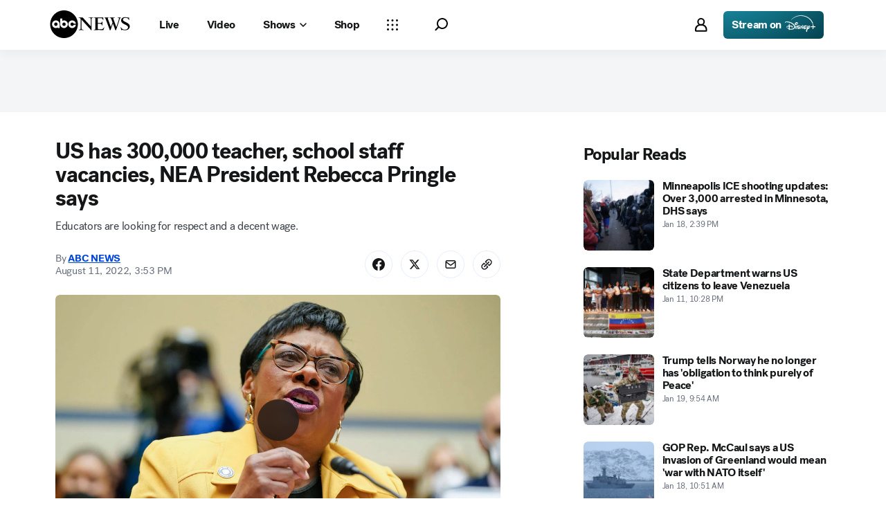

--- FILE ---
content_type: image/svg+xml
request_url: https://s.abcnews.com/assets/dtci/icomoon/svg/more.svg
body_size: 88
content:
<!-- Generated by IcoMoon.io -->
<svg version="1.1" xmlns="http://www.w3.org/2000/svg" width="32" height="32" viewBox="0 0 32 32">
<title>more</title>
<path fill="#444" d="M9.333 7.333c0 1.105-0.895 2-2 2s-2-0.895-2-2c0-1.105 0.895-2 2-2s2 0.895 2 2z"></path>
<path fill="#444" d="M18 7.333c0 1.105-0.895 2-2 2s-2-0.895-2-2c0-1.105 0.895-2 2-2s2 0.895 2 2z"></path>
<path fill="#444" d="M26.667 7.333c0 1.105-0.895 2-2 2s-2-0.895-2-2c0-1.105 0.895-2 2-2s2 0.895 2 2z"></path>
<path fill="#444" d="M9.333 16c0 1.105-0.895 2-2 2s-2-0.895-2-2c0-1.105 0.895-2 2-2s2 0.895 2 2z"></path>
<path fill="#444" d="M18 16c0 1.105-0.895 2-2 2s-2-0.895-2-2c0-1.105 0.895-2 2-2s2 0.895 2 2z"></path>
<path fill="#444" d="M26.667 16c0 1.105-0.895 2-2 2s-2-0.895-2-2c0-1.105 0.895-2 2-2s2 0.895 2 2z"></path>
<path fill="#444" d="M9.333 24.667c0 1.105-0.895 2-2 2s-2-0.895-2-2c0-1.105 0.895-2 2-2s2 0.895 2 2z"></path>
<path fill="#444" d="M18 24.667c0 1.105-0.895 2-2 2s-2-0.895-2-2c0-1.105 0.895-2 2-2s2 0.895 2 2z"></path>
<path fill="#444" d="M26.667 24.667c0 1.105-0.895 2-2 2s-2-0.895-2-2c0-1.105 0.895-2 2-2s2 0.895 2 2z"></path>
</svg>
